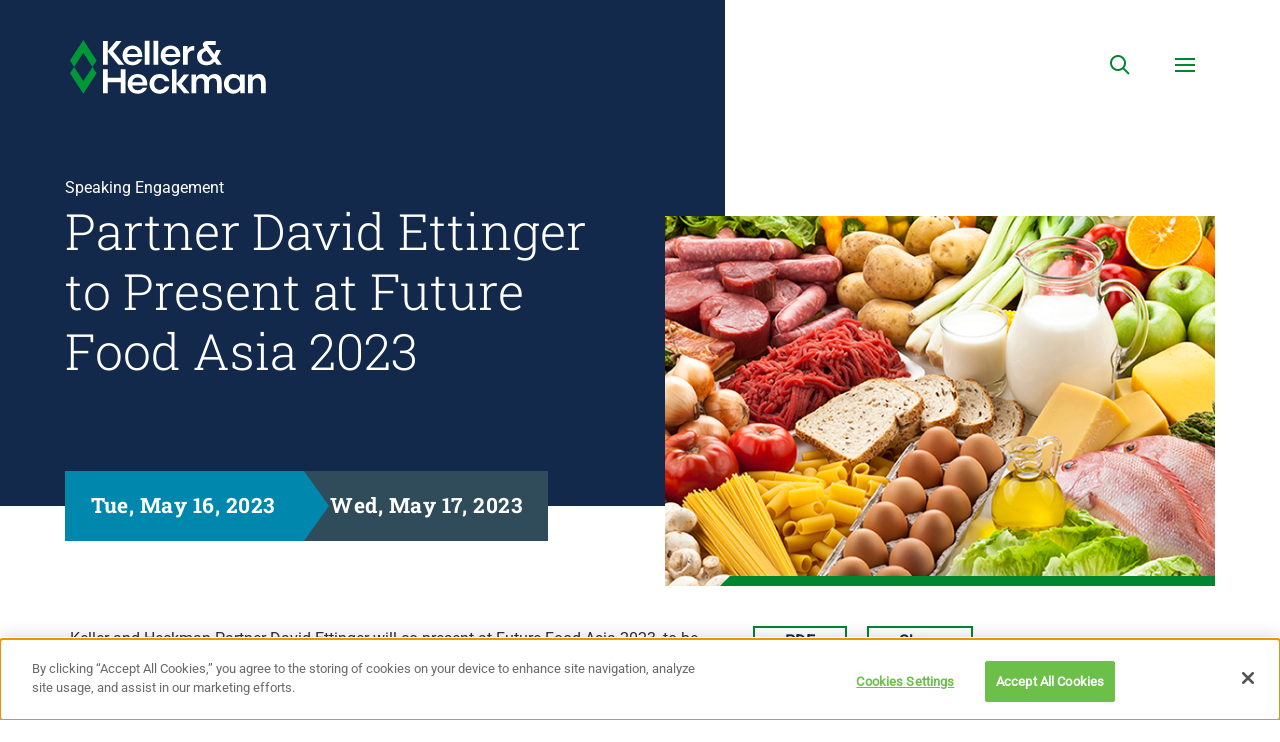

--- FILE ---
content_type: text/html; charset=UTF-8
request_url: https://www.khlaw.com/events/partner-david-ettinger-present-future-food-asia-2023
body_size: 8387
content:
<!DOCTYPE html>
<html lang="en" dir="ltr" prefix="content: http://purl.org/rss/1.0/modules/content/  dc: http://purl.org/dc/terms/  foaf: http://xmlns.com/foaf/0.1/  og: http://ogp.me/ns#  rdfs: http://www.w3.org/2000/01/rdf-schema#  schema: http://schema.org/  sioc: http://rdfs.org/sioc/ns#  sioct: http://rdfs.org/sioc/types#  skos: http://www.w3.org/2004/02/skos/core#  xsd: http://www.w3.org/2001/XMLSchema# ">
  <head>
    <meta charset="utf-8" />
<script src="https://cookie-cdn.cookiepro.com/scripttemplates/otSDKStub.js" type="text/javascript" charset="UTF-8" data-domain-script="c7cc5ed4-b9f0-45bc-bb7d-9eb03a2e327e"></script>
<script type="text/javascript">function OptanonWrapper() { }</script>
<meta name="description" content="Keller and Heckman Partner David Ettinger will co-present at Future Food Asia 2023, to be held May 16 - 17, 2023, in Singapore. David’s presentation is titled,…" />
<meta name="geo.placename" content="Washington, DC" />
<meta name="geo.region" content="US-DC" />
<link rel="canonical" href="https://www.khlaw.com/events/partner-david-ettinger-present-future-food-asia-2023" />
<meta property="og:site_name" content="Keller and Heckman" />
<meta property="og:type" content="Event" />
<meta property="og:url" content="https://www.khlaw.com/events/partner-david-ettinger-present-future-food-asia-2023" />
<meta property="og:title" content="Partner David Ettinger to Present at Future Food Asia 2023" />
<meta property="og:description" content="Keller and Heckman Partner David Ettinger will co-present at Future Food Asia 2023, to be held May 16 - 17, 2023, in Singapore. David’s presentation is titled,…" />
<meta name="Generator" content="Drupal 10 (https://www.drupal.org)" />
<meta name="MobileOptimized" content="width" />
<meta name="HandheldFriendly" content="true" />
<meta name="viewport" content="width=device-width, initial-scale=1.0" />
<link rel="icon" href="/themes/khlaw_bootstrap/favicon.ico" type="image/vnd.microsoft.icon" />
<link rel="alternate" hreflang="en" href="https://www.khlaw.com/events/partner-david-ettinger-present-future-food-asia-2023" />
<link rel="preload" as="font" href="/themes/khlaw_bootstrap/fonts/roboto-slab-v36-latin-100.woff2" crossorigin type="font/woff2" />
<link rel="preload" as="font" href="/themes/khlaw_bootstrap/fonts/roboto-v50-latin-regular.woff2" crossorigin type="font/woff2" />
<link rel="preload" as="font" href="/themes/khlaw_bootstrap/fonts/roboto-slab-v36-latin-300.woff2" crossorigin type="font/woff2" />
<link rel="preload" as="font" href="/themes/khlaw_bootstrap/fonts/roboto-slab-v36-latin-regular.woff2" crossorigin type="font/woff2" />
<script>window.a2a_config=window.a2a_config||{};a2a_config.callbacks=[];a2a_config.overlays=[];a2a_config.templates={};</script>

    <title>Partner David Ettinger to Present at Future Food Asia 2023</title>
    <link rel="stylesheet" media="all" href="/sites/default/files/css/css_xzglG-zE0oz1qgh0cHQsdzYTIttuTexKmsQseyx8NKU.css?delta=0&amp;language=en&amp;theme=khlaw_bootstrap&amp;include=eJxFyUsKgDAMBcALBXMkeaUfpbGRJFDq6d0I7gYGOYdiLMaHrZqOoCR4Fosin6NRUg0Pw83VcJWp1qkfgrn_00QThHx5lIsTvLyWxiRM" />
<link rel="stylesheet" media="all" href="https://cdn.jsdelivr.net/npm/entreprise7pro-bootstrap@3.4.8/dist/css/bootstrap.min.css" integrity="sha256-zL9fLm9PT7/fK/vb1O9aIIAdm/+bGtxmUm/M1NPTU7Y=" crossorigin="anonymous" />
<link rel="stylesheet" media="all" href="https://cdn.jsdelivr.net/npm/@unicorn-fail/drupal-bootstrap-styles@0.0.2/dist/3.1.1/7.x-3.x/drupal-bootstrap.min.css" integrity="sha512-nrwoY8z0/iCnnY9J1g189dfuRMCdI5JBwgvzKvwXC4dZ+145UNBUs+VdeG/TUuYRqlQbMlL4l8U3yT7pVss9Rg==" crossorigin="anonymous" />
<link rel="stylesheet" media="all" href="https://cdn.jsdelivr.net/npm/@unicorn-fail/drupal-bootstrap-styles@0.0.2/dist/3.1.1/8.x-3.x/drupal-bootstrap.min.css" integrity="sha512-jM5OBHt8tKkl65deNLp2dhFMAwoqHBIbzSW0WiRRwJfHzGoxAFuCowGd9hYi1vU8ce5xpa5IGmZBJujm/7rVtw==" crossorigin="anonymous" />
<link rel="stylesheet" media="all" href="https://cdn.jsdelivr.net/npm/@unicorn-fail/drupal-bootstrap-styles@0.0.2/dist/3.2.0/7.x-3.x/drupal-bootstrap.min.css" integrity="sha512-U2uRfTiJxR2skZ8hIFUv5y6dOBd9s8xW+YtYScDkVzHEen0kU0G9mH8F2W27r6kWdHc0EKYGY3JTT3C4pEN+/g==" crossorigin="anonymous" />
<link rel="stylesheet" media="all" href="https://cdn.jsdelivr.net/npm/@unicorn-fail/drupal-bootstrap-styles@0.0.2/dist/3.2.0/8.x-3.x/drupal-bootstrap.min.css" integrity="sha512-JXQ3Lp7Oc2/VyHbK4DKvRSwk2MVBTb6tV5Zv/3d7UIJKlNEGT1yws9vwOVUkpsTY0o8zcbCLPpCBG2NrZMBJyQ==" crossorigin="anonymous" />
<link rel="stylesheet" media="all" href="https://cdn.jsdelivr.net/npm/@unicorn-fail/drupal-bootstrap-styles@0.0.2/dist/3.3.1/7.x-3.x/drupal-bootstrap.min.css" integrity="sha512-ZbcpXUXjMO/AFuX8V7yWatyCWP4A4HMfXirwInFWwcxibyAu7jHhwgEA1jO4Xt/UACKU29cG5MxhF/i8SpfiWA==" crossorigin="anonymous" />
<link rel="stylesheet" media="all" href="https://cdn.jsdelivr.net/npm/@unicorn-fail/drupal-bootstrap-styles@0.0.2/dist/3.3.1/8.x-3.x/drupal-bootstrap.min.css" integrity="sha512-kTMXGtKrWAdF2+qSCfCTa16wLEVDAAopNlklx4qPXPMamBQOFGHXz0HDwz1bGhstsi17f2SYVNaYVRHWYeg3RQ==" crossorigin="anonymous" />
<link rel="stylesheet" media="all" href="https://cdn.jsdelivr.net/npm/@unicorn-fail/drupal-bootstrap-styles@0.0.2/dist/3.4.0/8.x-3.x/drupal-bootstrap.min.css" integrity="sha512-tGFFYdzcicBwsd5EPO92iUIytu9UkQR3tLMbORL9sfi/WswiHkA1O3ri9yHW+5dXk18Rd+pluMeDBrPKSwNCvw==" crossorigin="anonymous" />
<link rel="stylesheet" media="all" href="/sites/default/files/css/css_I4IZyrHxeF9kG5BcN7QVqRmIxGyBoJxIcmzNCLth2pM.css?delta=9&amp;language=en&amp;theme=khlaw_bootstrap&amp;include=eJxFyUsKgDAMBcALBXMkeaUfpbGRJFDq6d0I7gYGOYdiLMaHrZqOoCR4Fosin6NRUg0Pw83VcJWp1qkfgrn_00QThHx5lIsTvLyWxiRM" />

    
    
  </head>
  <body class="preload page_layout_default event path-node-16674">
        <a href="#main-content" class="visually-hidden focusable">
      Skip to main content
    </a>
    
      <div class="dialog-off-canvas-main-canvas" data-off-canvas-main-canvas>
    <!-- Page Wrapper -->
<div class="page_wrapper">

  <!-- Header -->
  <header class="header" id="header">
    <div class="container">
      <div class="row">
        <div class="col-lg-12">
          <div class="header_inner">
              <section id="block-header" class="block block-kh-law-utilities block-kh-law-utilities-header clearfix">
  
    

      

<div class="header_grouping">
  <div class="header_logo">
    <a class="header_logo_link" href="https://www.khlaw.com/">
      <span class="header_logo_link_label">Keller &amp; Heckman</span>
    </a>
  </div>
  <div class="header_group">
    <div class="header_handles">
      <a class="js-header-handle header_handle header_search" data-toggle="collapse" href="#menu_drawer" role="button" aria-expanded="false" aria-controls="Search">
        <span class="header_label">Search</span>
      </a>
      <a class="js-header-handle header_handle header_menu" data-toggle="collapse" href="#menu_drawer" role="button" aria-expanded="false" aria-controls="Menu Drawer">
        <span class="header_label">Menu</span>
      </a>
    </div>
  </div>
</div>

  </section>

<div data-drupal-messages-fallback class="hidden"></div>


          </div>
        </div>
      </div>
    </div>
  </header>
  <!-- End Header -->

  <!-- Main Page -->
  <main class="page">
    <div class="page_content">
            <div class="page_featured">
      
      </div>
      <div class="page_main_content" id="main_content" tabindex="-1">
                            

<div class="blue_feature event_feature">
  <div class="blue_feature_inner">
    <div class="blue_feature_info">
      <div class="blue_feature_info_inner">
        <div class="event_feature_label">
            <div class="field field--name-field-event-type field--type-list-string field--label-hidden field--item">Speaking Engagement</div>
      </div>
        <h1 class="event_feature_title">
<span>Partner David Ettinger to Present at Future Food Asia 2023 </span>
</h1>
        <div class="event_feature_date">
          
                
    <div  class="event_date display_date_only has_end_datetime">
    <div class="event__start_date">
      <div class="event__start_date__date">Tue, May 16, 2023</div>
          </div>
          <div class="event__end_date">
        <div class="event__end_date__date">Wed, May 17, 2023</div>
              </div>
      </div>

        </div>
      </div>
    </div>
    <div class="blue_feature_image_wrap">
      <div class="event_feature_image_wrap">
        
            <div class="blazy blazy--field blazy--field-media-single blazy--field-media-single--full field field--name-field-media-single field--type-entity-reference field--label-hidden field--item" data-blazy="">    <div data-b-token="b-b675bbf509c" class="media media--blazy media--bundle--image media--image is-b-loading"><img alt="Assorted fruits, vegetables, and other food" decoding="async" class="media__element b-lazy img-responsive" loading="lazy" data-src="/sites/default/files/2021-03/Events_Food_4.jpg" src="data:image/svg+xml;charset=utf-8,%3Csvg%20xmlns%3D&#039;http%3A%2F%2Fwww.w3.org%2F2000%2Fsvg&#039;%20viewBox%3D&#039;0%200%201%201&#039;%2F%3E" width="590" height="397" typeof="foaf:Image" />
        </div>
  </div>
      
              </div>
    </div>
  </div>
</div>


<div class="container">
  <div class="row">
    <div class="col-lg-7">
            <div class="visible-print" tabindex="-1">&#169;2026 Keller and Heckman LLP</div>
      <div class="wysiwyg clearfix">
        
            <div class="field field--name-body field--type-text-with-summary field--label-hidden field--item"><p>Keller and Heckman Partner David Ettinger will co-present at Future Food Asia 2023, to be held May 16 - 17, 2023, in Singapore. David’s presentation is titled, “Is China ready for the age of ag &amp; food innovation?”<br>
<br>
For more information, including how to register, please click <a href="https://futurefoodasia.com/ffa2023/" target="_blank">here</a>.<br>
&nbsp;</p>
</div>
      
      </div>
          </div>

          <div class="sidebar col-lg-3 col-lg-offset-2">
        <div class="share">
          <div>
            <button class="js-pdf print__link">PDF</button>
          </div>
          <div class="share_toggle_wrap">
            <button class="js-share share_toggle">
              <span class="share_toggle_label">Share</span>
            </button>
            <div class="js-share-buttons share_buttons">
              <span class="a2a_kit a2a_kit_size_32 addtoany_list" data-a2a-url="https://www.khlaw.com/events/partner-david-ettinger-present-future-food-asia-2023" data-a2a-title="Partner David Ettinger to Present at Future Food Asia 2023 "><a class="a2a_dd addtoany_share" href="https://www.addtoany.com/share#url=https%3A%2F%2Fwww.khlaw.com%2Fevents%2Fpartner-david-ettinger-present-future-food-asia-2023&amp;title=Partner%20David%20Ettinger%20to%20Present%20at%20Future%20Food%20Asia%202023%20"></a><a class="a2a_button_linkedin"></a><a class="a2a_button_twitter"></a><a class="a2a_button_email"></a></span>

            </div>
          </div>
        </div>
        
        
        
        
        <div class="sidebar_group practice_areas">
  <div class="sidebar_label">Related Practice Areas</div>
      <div class="sidebar_link"><a href="/practices/food" hreflang="en">Food and Drug</a></div>
  </div>

        <div class="sidebar_group">
  <div class="sidebar_label">Related People</div>
      <div class="sidebar_link"><a href="/people/david-j-ettinger" hreflang="en">David J. Ettinger</a></div>
  </div>

        <div class="sidebar_group related_industries">
  <div class="sidebar_label">Related Industries</div>
      <div class="sidebar_link"><a href="/industries/food-and-life-sciences" hreflang="en">Food and Life Sciences</a></div>
  </div>

        
      </div>
      </div>
</div>

<div class="full_width_components">

</div>




                      </div>
    </div>
  </main>
  <!-- End Main Page -->

  <!-- Footer -->
  <footer class="footer" id="footer">
    <div class="container">
      <div class="row">
        <div class="col-lg-12">
          <div class="footer_inner">
                        <div class="breadcrumb_wrap">
                  <ol class="breadcrumb">
          <li >
                  <a href="/events">Events</a>
              </li>
          <li  class="active">
                  Partner David Ettinger to Present at Future Food Asia 2023 
              </li>
      </ol>



            </div>
                        <div class="footer_inner_inner">
              

  
<div class="footer_logo" style="background: url(/sites/default/files/KH%20Logo_Final_fullcolor.svg) no-repeat;">
  <a class="footer_logo_link" href="https://www.khlaw.com/">
    <span class="footer_logo_link_label">Keller &amp; Heckman</span>
  </a>
</div>


              <div class="footer_group">
                <div class="footer_menu">
                <nav role="navigation" aria-labelledby="block-footermenuprimary-menu" id="block-footermenuprimary">
      
  <h2 id="block-footermenuprimary-menu">Footer Menu Primary</h2>
  

        
      <ul class="menu menu--footer-menu-primary">
                      <li class="first">
                                        <a href="/about" data-drupal-link-system-path="node/13235">About Us</a>
              </li>
                      <li>
                                        <a href="/people" data-drupal-link-system-path="people">People</a>
              </li>
                      <li>
                                        <a href="/practices" data-drupal-link-system-path="practices">Practices</a>
              </li>
                      <li>
                                        <a href="/industries" data-drupal-link-system-path="industries">Industries</a>
              </li>
                      <li>
                                        <a href="/contact-us">Contact Us</a>
              </li>
                      <li>
                                        <a href="/about/media" data-drupal-link-system-path="node/13555">Media Inquiries</a>
              </li>
                      <li>
                                        <a href="/client-login" data-drupal-link-system-path="client-login">Login</a>
              </li>
                      <li class="last">
                                        <a href="https://www.mackrell.net/">Member of Mackrell International</a>
              </li>
        </ul>
  

  </nav>

                </div>
                <div class="footer_buttons">
                <section id="block-footerlinks" class="block block-kh-law-footer block-kh-law-footer-footer-links clearfix">
  
    

      <div class="footer_links">
  <div class="footer_links_buttons">
    <div class="footer_link"><a href="http://www.packaginglaw.com/" class="btn btn--primary-outline ">packaginglaw.com</a></div>
       </div>
  <div class="footer_links_social">
    <a href="https://www.linkedin.com/company/keller-and-heckman-llp/" class="social_link linkedin_link">
      <span class="social_label">Linkedin</span>
    </a>
    <a href="https://twitter.com/Keller_Heckman" class="social_link twitter_link">
      <span class="social_label">Twitter</span>
    </a>
  </div>
</div>

  </section>


                </div>
              </div>
            </div>
            <div class="footer_secondary">
              <div class="footer_secondary_inner">
                <div class="footer_secondary_menu">
                <nav role="navigation" aria-labelledby="block-footermenubottom-menu" id="block-footermenubottom">
            
  <h2 class="visually-hidden" id="block-footermenubottom-menu">Footer Menu Bottom</h2>
  

        
      <ul class="menu menu--footer-menu-bottom">
                      <li class="first">
                                        <a href="/subscribe" data-drupal-link-system-path="contact/subscribe">Subscribe</a>
              </li>
                      <li>
                                        <a href="/disclaimer" data-drupal-link-system-path="node/13254">Legal Notice</a>
              </li>
                      <li>
                                        <a href="/privacy-policy" data-drupal-link-system-path="node/13255">Privacy and Cookies Policy</a>
              </li>
                      <li class="last">
                                        <a href="/terms" data-drupal-link-system-path="node/13256">Terms of Use</a>
              </li>
        </ul>
  

  </nav>

                </div>
                <div class="footer_copyright">
                  <strong>khlaw.com®</strong><br>
                  <section id="block-copyrightfooter" class="block block-copyright-footer clearfix">
  
    

      © 2026 Keller and Heckman LLP. All rights reserved. 
  </section>


                </div>
                <div class="footer_print_copyright visible-print" tabindex="-1">&#169;2026 Keller and Heckman LLP | <span>khlaw.com</span></div>
              </div>
            </div>
          </div>
        </div>
      </div>
    </div>
  </footer>
  <!-- End Footer -->

</div>
<!-- End Page Wrapper -->

<!-- Menu -->
<section class="js-menu menu_drawer collapse" id="menu_drawer" aria-label="Site Menu">
    <h2 class="menu_title">Site Menu</h2>
    <div class="menu_inner">
      <div class="container-fluid">
        <div class="row">
          <div class="col-lg-12">
            <div class="menu_search">
            <section class="kh-law-solr-global-search block block-kh-law-solr block-kh-law-solr-global-header-search clearfix" data-drupal-selector="kh-law-solr-global-search">
  
    

      <form action="/events/partner-david-ettinger-present-future-food-asia-2023" method="post" id="kh-law-solr-global-search" accept-charset="UTF-8">
  <div class="form-item js-form-item form-type-textfield js-form-type-textfield form-item-search-term js-form-item-search-term form-no-label form-group">
  
  
  <input data-drupal-selector="edit-search-term" class="form-text form-control" type="text" id="edit-search-term" name="search_term" value="" size="60" maxlength="128" placeholder="Search for..." />

  
  
  </div>
<input autocomplete="off" data-drupal-selector="form-zqk5os-n85ovxuithjx389dq8c-vljk0qdh408wfdju" type="hidden" name="form_build_id" value="form-ZqK5os_n85OvxuItHjX389Dq8C-VLjk0QdH408wFDjU" /><input data-drupal-selector="edit-kh-law-solr-global-search" type="hidden" name="form_id" value="kh_law_solr_global_search" /><div data-drupal-selector="edit-actions" class="form-actions form-group js-form-wrapper form-wrapper" id="edit-actions"><button data-drupal-selector="edit-submit" class="button js-form-submit form-submit btn-primary btn" type="submit" id="edit-submit" name="op" value="Submit">Submit</button></div>

</form>

  </section>


            </div>
              <nav role="navigation" aria-labelledby="block-khlaw-bootstrap-main-menu-menu" id="block-khlaw-bootstrap-main-menu">
            
  <h2 class="visually-hidden" id="block-khlaw-bootstrap-main-menu-menu">Main navigation</h2>
  

        
      <ul class="menu menu--main">
                      <li class="first">
                                        <a href="/about" data-drupal-link-system-path="node/13235">Our Firm</a>
              </li>
                      <li>
                                        <a href="/people" data-drupal-link-system-path="people">Our People</a>
              </li>
                      <li class="expanded dropdown">
                                                                    <a href="/practices" class="dropdown-toggle" data-toggle="dropdown" aria-expanded="false" data-drupal-link-system-path="practices">Practice Areas<span class="menu_caret"></span></a>
                        <ul class="menu-children">
                      <li class="first">
                                        <a href="/practices" title="VIew all practices" data-drupal-link-system-path="practices">All Practices</a>
              </li>
                      <li>
                                        <a href="/practices/advertising" data-drupal-link-system-path="node/225">Advertising and Promotion</a>
              </li>
                      <li>
                                        <a href="/practices/alcohol-beverage-and-non-beverage-alcohol-products" data-drupal-link-system-path="node/18331">Alcohol Beverage and Non-Beverage Alcohol Products</a>
              </li>
                      <li>
                                        <a href="/practices/biotechnology" data-drupal-link-system-path="node/195">Biotechnology</a>
              </li>
                      <li>
                                        <a href="/practices/california-proposition" data-drupal-link-system-path="node/8517">California’s Proposition 65</a>
              </li>
                      <li>
                                        <a href="/practices/chemical-control" data-drupal-link-system-path="node/227">Chemical Control</a>
              </li>
                      <li>
                                        <a href="/practices/telecommunications">Communications and Technology</a>
              </li>
                      <li>
                                        <a href="/practices/employment" data-drupal-link-system-path="node/197">Employment and Labor</a>
              </li>
                      <li>
                                        <a href="/practices/environmental" data-drupal-link-system-path="node/210">Environmental</a>
              </li>
                      <li>
                                        <a href="/practices/food" data-drupal-link-system-path="node/13545">Food and Drug</a>
              </li>
                      <li>
                                        <a href="/practices/food-and-drug-packaging" title="Our Packaging Practice Group provides legal advice on materials used to produce, store, hold, prepare, and package food, pharmaceuticals, cosmetics, and medical devices.  " data-drupal-link-system-path="node/13622">Food and Drug Packaging</a>
              </li>
                      <li>
                                        <a href="/practices/safety-compliance-audit" data-drupal-link-system-path="node/201">Health and Safety Compliance Audit</a>
              </li>
                      <li>
                                        <a href="/practices/insurance" data-drupal-link-system-path="node/228">Insurance Coverage</a>
              </li>
                      <li>
                                        <a href="/practices/intellectual-property" data-drupal-link-system-path="node/202">Intellectual Property</a>
              </li>
                      <li>
                                        <a href="/practices/international-regulatory-affairs" data-drupal-link-system-path="node/198">International Regulatory Affairs</a>
              </li>
                      <li>
                                        <a href="/practices/litigation" data-drupal-link-system-path="node/203">Litigation</a>
              </li>
                      <li>
                                        <a href="/practices/nanotechnology" data-drupal-link-system-path="node/6776">Nanotechnology</a>
              </li>
                      <li>
                                        <a href="/practices/occupational-safety" data-drupal-link-system-path="node/1742">Occupational Safety and Health</a>
              </li>
                      <li>
                                        <a href="/practices/pesticides" data-drupal-link-system-path="node/205">Pesticides</a>
              </li>
                      <li>
                                        <a href="/practices/privacy" data-drupal-link-system-path="node/229">Privacy, Data Security, and Digital Media</a>
              </li>
                      <li>
                                        <a href="/practices/product-safety" data-drupal-link-system-path="node/206">Product Safety</a>
              </li>
                      <li>
                                        <a href="/practices/sustainability" data-drupal-link-system-path="node/6598">Sustainability and Product Stewardship</a>
              </li>
                      <li>
                                        <a href="/practices/food/tobacco" data-drupal-link-system-path="node/5197">Tobacco and E-Vapor</a>
              </li>
                      <li>
                                        <a href="/practices/trade" data-drupal-link-system-path="node/208">Trade and Professional Associations</a>
              </li>
                      <li class="last">
                                        <a href="/practices/transportation" data-drupal-link-system-path="node/209">Transportation</a>
              </li>
        </ul>
  
              </li>
                      <li class="expanded dropdown">
                                                                    <a href="/industries" class="dropdown-toggle" data-toggle="dropdown" aria-expanded="false" data-drupal-link-system-path="industries">Industries<span class="menu_caret"></span></a>
                        <ul class="menu-children">
                      <li class="first">
                                        <a href="/industries" data-drupal-link-system-path="industries">All Industries</a>
              </li>
                      <li>
                                        <a href="/industries/chemicals" data-drupal-link-system-path="node/13233">Chemicals and Plastics</a>
              </li>
                      <li>
                                        <a href="/industries/consumer-products-and-retail" data-drupal-link-system-path="node/13624">Consumer Products and Retail</a>
              </li>
                      <li>
                                        <a href="/industries/digital-media-technology-and-telecommunications" data-drupal-link-system-path="node/13625">Digital Media, Technology, and Telecommunications</a>
              </li>
                      <li>
                                        <a href="/industries/energy-infrastructure-and-transportation" data-drupal-link-system-path="node/13626">Energy, Infrastructure, and Transportation</a>
              </li>
                      <li>
                                        <a href="/industries/food-and-life-sciences" data-drupal-link-system-path="node/13627">Food and Life Sciences</a>
              </li>
                      <li>
                                        <a href="/industries/packaging" data-drupal-link-system-path="node/13628">Packaging</a>
              </li>
                      <li>
                                        <a href="/industries/tobacco-and-e-vapor" data-drupal-link-system-path="node/13630">Tobacco and E-Vapor</a>
              </li>
                      <li class="last">
                                        <a href="/industries/trade-associations" data-drupal-link-system-path="node/13629">Trade Associations</a>
              </li>
        </ul>
  
              </li>
                      <li>
                                        <a href="/insights" data-drupal-link-system-path="insights">Insights</a>
              </li>
                      <li class="last">
                                        <a href="/events" data-drupal-link-system-path="node/15616">Events</a>
              </li>
        </ul>
  

  </nav>


              <nav role="navigation" aria-labelledby="block-secondarynavigation-menu" id="block-secondarynavigation">
      
  <h2 id="block-secondarynavigation-menu">Secondary Navigation</h2>
  

        
      <ul class="menu menu--secondary-navigation">
                      <li class="first">
                                        <a href="/news" data-drupal-link-system-path="news">In the News</a>
              </li>
                      <li>
                                        <a href="/about/pro-bono" data-drupal-link-system-path="node/13515">Pro Bono</a>
              </li>
                      <li>
                                        <a href="/contact-us">Contact Us</a>
              </li>
                      <li>
                                        <a href="/offices" data-drupal-link-system-path="offices">Offices</a>
              </li>
                      <li>
                                        <a href="/about/diversity-inclusion" data-drupal-link-system-path="node/13514">Diversity &amp; Inclusion</a>
              </li>
                      <li>
                                        <a href="/client-login" data-drupal-link-system-path="client-login">Login</a>
              </li>
                      <li>
                                        <a href="/careers" data-drupal-link-system-path="careers">Careers</a>
              </li>
                      <li>
                                        <a href="/subscribe" data-drupal-link-system-path="contact/subscribe">Subscribe</a>
              </li>
                      <li class="last">
                                        <a href="/privacy-policy" data-drupal-link-system-path="node/13255">Privacy Policy</a>
              </li>
        </ul>
  

  </nav>


            <div class="menu_close_wrap">
              <div class="menu_close_inner">
                <button class="js-menu-close menu_close" data-toggle="collapse" data-target="#menu_drawer">
                  <span class="menu_close_label">Close</span>
                </button>
              </div>
            </div>
          </div>
        </div>
      </div>
    </div>
</section>
<!-- End Menu -->

  </div>

    
    <script type="application/json" data-drupal-selector="drupal-settings-json">{"path":{"baseUrl":"\/","pathPrefix":"","currentPath":"node\/16674","currentPathIsAdmin":false,"isFront":false,"currentLanguage":"en"},"pluralDelimiter":"\u0003","suppressDeprecationErrors":true,"bootstrap":{"forms_has_error_value_toggle":1,"modal_animation":1,"modal_backdrop":"true","modal_focus_input":1,"modal_keyboard":1,"modal_select_text":1,"modal_show":1,"modal_size":"","popover_enabled":1,"popover_animation":1,"popover_auto_close":1,"popover_container":"body","popover_content":"","popover_delay":"0","popover_html":0,"popover_placement":"right","popover_selector":"","popover_title":"","popover_trigger":"click","tooltip_enabled":1,"tooltip_animation":1,"tooltip_container":"body","tooltip_delay":"0","tooltip_html":0,"tooltip_placement":"auto left","tooltip_selector":"","tooltip_trigger":"hover"},"ajaxTrustedUrl":{"form_action_p_pvdeGsVG5zNF_XLGPTvYSKCf43t8qZYSwcfZl2uzM":true},"blazy":{"loadInvisible":true,"offset":100,"saveViewportOffsetDelay":50,"validateDelay":25,"container":"","loader":true,"unblazy":false,"visibleClass":false},"blazyIo":{"disconnect":false,"rootMargin":"0px","threshold":[0,0.25,0.5,0.75,1]},"user":{"uid":0,"permissionsHash":"670871313c6844a5ad89c78efa3ee6462b09b1a34c9ded47cb412b629b3d6253"}}</script>
<script src="/sites/default/files/js/js_51knpfetAFjOzaHBn-uzlrg1DNxYY4bpZp8uLPJWyzM.js?scope=footer&amp;delta=0&amp;language=en&amp;theme=khlaw_bootstrap&amp;include=eJxNyVEOwyAMA9ALoXEkFAZ00TIchagVO_2kiW79sZ5tKsVBfUZauDVD95CF3jN-c_kuNIbwOD8BlUWFzMYiZzW8eNTVjNrSUbOGDPhwI40_JbWauLNfToVir3ZZHBBnDc-H0JH--ybIJB_Bmk73"></script>
<script src="https://static.addtoany.com/menu/page.js" defer></script>
<script src="/sites/default/files/js/js_3_VJd4uAQnJWIzumUDBkWf7E476_gnzcbGiHcls4Wo4.js?scope=footer&amp;delta=2&amp;language=en&amp;theme=khlaw_bootstrap&amp;include=eJxNyVEOwyAMA9ALoXEkFAZ00TIchagVO_2kiW79sZ5tKsVBfUZauDVD95CF3jN-c_kuNIbwOD8BlUWFzMYiZzW8eNTVjNrSUbOGDPhwI40_JbWauLNfToVir3ZZHBBnDc-H0JH--ybIJB_Bmk73"></script>
<script src="https://cdn.jsdelivr.net/npm/entreprise7pro-bootstrap@3.4.8/dist/js/bootstrap.min.js" integrity="sha256-3XV0ZwG+520tCQ6I0AOlrGAFpZioT/AyPuX0Zq2i8QY=" crossorigin="anonymous"></script>
<script src="/sites/default/files/js/js_vRoMxZCqI85ZeVCAK_Amc6wDOY23ZXYCwWMsI3pWrAU.js?scope=footer&amp;delta=4&amp;language=en&amp;theme=khlaw_bootstrap&amp;include=eJxNyVEOwyAMA9ALoXEkFAZ00TIchagVO_2kiW79sZ5tKsVBfUZauDVD95CF3jN-c_kuNIbwOD8BlUWFzMYiZzW8eNTVjNrSUbOGDPhwI40_JbWauLNfToVir3ZZHBBnDc-H0JH--ybIJB_Bmk73"></script>

  </body>
</html>


--- FILE ---
content_type: image/svg+xml
request_url: https://www.khlaw.com/themes/khlaw_bootstrap/images/logo_lg_white.svg
body_size: 2881
content:
<?xml version="1.0" encoding="UTF-8"?>
<svg width="200px" height="56px" viewBox="0 0 200 56" version="1.1" xmlns="http://www.w3.org/2000/svg" xmlns:xlink="http://www.w3.org/1999/xlink">
    <title>Logo / White</title>
    <defs>
        <rect id="path-1" x="0" y="0" width="200" height="55.9440559"></rect>
    </defs>
    <g id="Symbols" stroke="none" stroke-width="1" fill="none" fill-rule="evenodd">
        <g id="Global-/-Navigation-/-Negative" transform="translate(-160.000000, -36.000000)">
            <g id="KH-Logo_Final_RGB_092619" transform="translate(160.000000, 36.000000)">
                <mask id="mask-2" fill="white">
                    <use xlink:href="#path-1"></use>
                </mask>
                <g id="Mask"></g>
                <g id="KH-Logo_Final_RGB_092619-BLK" mask="url(#mask-2)">
                    <g id="Black-Wordmark" transform="translate(32.352791, 0.592080)" fill="#FFFFFF">
                        <path d="M114.616077,17.4097136 L118.457564,9.38331258 L113.907676,9.38331258 L111.968076,13.6789539 L105.274497,4.45031133 L113.425549,4.45031133 L113.425549,0.531257783 L104.035904,0.531257783 C101.111345,0.531257783 99.4468241,3.91158157 101.211172,6.26899128 L102.085952,7.4234122 C97.8717773,8.59202989 94.7017185,11.4179328 94.7017185,16.128269 C94.7017185,21.3287671 98.7295493,24.6821918 104.099497,24.6821918 C107.530585,24.6821918 110.327217,23.4388543 112.266817,21.0650062 L114.579104,24.15467 L119.538653,24.15467 L114.616077,17.4097136 Z M104.435212,20.9895392 C101.22818,20.9895392 99.3262923,19.0303861 99.3262923,16.0909091 C99.3262923,12.8876712 101.489209,11.192279 104.174183,10.2881694 L109.917557,17.8998755 C108.537728,20.0099626 106.896869,20.9895392 104.435212,20.9895392 L104.435212,20.9895392 Z M150.283861,42.1651308 C150.283861,39.4505604 152.037856,37.5646326 154.613391,37.5646326 C157.412241,37.5646326 158.606467,39.5260274 158.606467,42.2032379 L158.606467,52.6871731 L163.310163,52.6871731 L163.310163,41.4119552 C163.310163,36.7352428 160.809314,33.4161893 156.330413,33.4161893 C153.419165,33.4161893 150.993001,34.886675 150.13449,37.0744707 L150.13449,33.8689913 L145.580904,33.8689913 L145.580904,52.6871731 L150.283861,52.6871731 L150.283861,42.1651308 Z M126.30322,43.2971357 C126.30322,40.0154421 128.5423,37.3382316 131.90166,37.3382316 C134.999252,37.3382316 137.611759,39.6762142 137.611759,43.2971357 C137.611759,46.9180573 134.999252,49.2179328 131.90166,49.2179328 C128.5423,49.2179328 126.30322,46.5788294 126.30322,43.2971357 L126.30322,43.2971357 Z M137.724157,33.8689913 L137.724157,37.1125778 C136.79096,35.113076 134.253139,33.4161893 131.006176,33.4161893 C125.481681,33.4161893 121.600263,37.8657534 121.600263,43.2971357 C121.600263,48.690411 125.481681,53.1407223 131.006176,53.1407223 C134.253139,53.1407223 136.716275,51.3676214 137.798842,49.4450809 L137.798842,52.6871731 L142.314716,52.6871731 L142.314716,33.8689913 L137.724157,33.8689913 Z M93.8994059,42.1651308 C93.8994059,39.4505604 95.5047705,37.5646326 98.0795652,37.5646326 C100.879155,37.5646326 101.887037,39.5260274 101.887037,42.2032379 L101.887037,52.6871731 L106.589254,52.6871731 L106.589254,41.9768369 C106.589254,39.3750934 108.231592,37.5646326 110.769414,37.5646326 C113.568264,37.5646326 114.576146,39.5260274 114.576146,42.2032379 L114.576146,52.6871731 L119.279103,52.6871731 L119.279103,41.4119552 C119.279103,36.7352428 116.965337,33.4161893 112.486436,33.4161893 C109.46353,33.4161893 107.149024,34.7364882 105.730743,37.0744707 C104.685888,34.8119552 102.707836,33.4161893 99.796588,33.4161893 C96.8853396,33.4161893 94.6085467,34.886675 93.7500353,37.0744707 L93.7500353,33.8689913 L89.1971889,33.8689913 L89.1971889,52.6871731 L93.8994059,52.6871731 L93.8994059,42.1651308 Z M74.260126,52.6871731 L74.260126,43.5982565 L81.6872478,52.6871731 L87.2856886,52.6871731 L79.2610843,43.1462017 L86.8752891,33.8689913 L81.5001648,33.8689913 L74.260126,42.8816936 L74.260126,28.592279 L69.5571696,28.592279 L69.5571696,52.6871731 L74.260126,52.6871731 Z M57.3782871,33.4161893 C51.1823638,33.4161893 47.1515752,37.7529265 47.1515752,43.2971357 C47.1515752,48.841345 51.1823638,53.1407223 57.3782871,53.1407223 C62.4539306,53.1407223 66.0743197,49.8971357 67.0444894,45.9750934 L62.491643,45.9750934 C61.7078169,47.784807 60.1024524,49.1805729 57.3405747,49.1805729 C53.7956103,49.1805729 51.8175587,46.4271482 51.8175587,43.2971357 C51.8175587,40.1290162 53.7956103,37.3763387 57.3405747,37.3763387 C60.1024524,37.3763387 61.7078169,38.8468244 62.491643,40.5818182 L67.0444894,40.5818182 C66.0743197,36.6597758 62.4539306,33.4161893 57.3782871,33.4161893 L57.3782871,33.4161893 Z M35.2226296,36.8099626 C38.2462757,36.8099626 40.149642,38.8468244 40.4483833,41.7511831 L29.9229301,41.7511831 C30.2963567,38.6958904 32.3113813,36.8099626 35.2226296,36.8099626 L35.2226296,36.8099626 Z M44.9265443,44.8811955 L44.9265443,43.3352428 C44.9265443,37.5265255 41.0081534,33.4161893 35.1486838,33.4161893 C29.4008724,33.4161893 25.3323714,37.5646326 25.3323714,43.2590286 C25.3323714,48.8787049 29.0274458,53.1407223 35.3720003,53.1407223 C39.8139279,53.1407223 43.3966046,50.5374844 44.6655155,47.181071 L40.2990127,47.181071 C39.4035284,48.614944 37.6487932,49.6326276 35.3720003,49.6326276 C32.0503524,49.6326276 30.2586443,47.70934 29.9606425,44.8811955 L44.9265443,44.8811955 Z M0.605616562,52.6871731 L5.45720418,52.6871731 L5.45720418,41.6764633 L18.3326567,41.6764633 L18.3326567,52.6871731 L23.1842443,52.6871731 L23.1842443,28.7140722 L18.3326567,28.7140722 L18.3326567,37.1506849 L5.45720418,37.1506849 L5.45720418,28.7140722 L0.605616562,28.7140722 L0.605616562,52.6871731 Z M91.8318798,5.25952677 C88.5368525,5.25952677 86.028609,6.50435866 85.1301669,9.48418431 L85.1301669,5.41046077 L80.5632708,5.41046077 L80.5632708,24.230137 L85.280277,24.230137 L85.280277,15.8570361 C85.280277,12.1987547 87.0401883,9.973599 90.8203005,9.973599 L91.8318798,9.973599 L91.8318798,5.25952677 Z M68.2764273,8.35217933 C71.3089469,8.35217933 73.2174894,10.3890411 73.5169702,13.2926526 L62.9604597,13.2926526 C63.3346258,10.2381071 65.3563055,8.35217933 68.2764273,8.35217933 L68.2764273,8.35217933 Z M78.0091809,16.4234122 L78.0091809,14.8767123 C78.0091809,9.06874222 74.0789587,4.95765878 68.2010026,4.95765878 C62.4361836,4.95765878 58.3558513,9.10684932 58.3558513,14.8012453 C58.3558513,20.4209215 62.0620176,24.6821918 68.425798,24.6821918 C72.8810358,24.6821918 76.4748044,22.0804483 77.7474126,18.7240349 L73.3675995,18.7240349 C72.4691574,20.1571606 70.7099855,21.1755915 68.425798,21.1755915 C65.0937977,21.1755915 63.2976528,19.2515567 62.9974327,16.4234122 L78.0091809,16.4234122 Z M55.8394738,0.134495641 L51.1224676,0.134495641 L51.1224676,24.230137 L55.8394738,24.230137 L55.8394738,0.134495641 Z M47.1345676,0.134495641 L42.4175614,0.134495641 L42.4175614,24.230137 L47.1345676,24.230137 L47.1345676,0.134495641 Z M30.1203656,8.35217933 C33.1528851,8.35217933 35.0621671,10.3890411 35.3609084,13.2926526 L24.804398,13.2926526 C25.178564,10.2381071 27.2002437,8.35217933 30.1203656,8.35217933 L30.1203656,8.35217933 Z M39.8538586,16.4234122 L39.8538586,14.8767123 C39.8538586,9.06874222 35.9228969,4.95765878 30.0456803,4.95765878 C24.2801219,4.95765878 20.1997895,9.10684932 20.1997895,14.8012453 C20.1997895,20.4209215 23.9059558,24.6821918 30.2704757,24.6821918 C34.724974,24.6821918 38.3187426,22.0804483 39.5913508,18.7240349 L35.2115378,18.7240349 C34.3130956,20.1571606 32.5531842,21.1755915 30.2704757,21.1755915 C26.9384754,21.1755915 25.1415911,19.2515567 24.8421104,16.4234122 L39.8538586,16.4234122 Z M22.0011106,24.230137 L16.212629,24.230137 L5.42023125,11.0607721 L5.42023125,24.230137 L0.565685799,24.230137 L0.565685799,0.526027397 L5.42023125,0.526027397 L5.42023125,10.3815691 L13.6215662,0.526027397 L19.2274015,0.526027397 L10.760601,10.7215442 L22.0011106,24.230137 Z" id="Shape"></path>
                    </g>
                    <g id="Group" fill="#009739" fill-rule="nonzero">
                        <g id="RGB-Green-Icon">
                            <path d="M13.3102541,0 L0,20.5277709 L4.13135498,26.8991283 L13.3102541,12.743462 L22.4891532,26.8991283 L26.6205082,20.5277709 L13.3102541,0 Z M13.3102541,41.0547945 L4.13135498,26.8991283 L0,33.2704857 L13.3102541,53.7982565 L26.6205082,33.2704857 L22.4891532,26.8991283 L13.3102541,41.0547945 Z" id="Shape"></path>
                        </g>
                    </g>
                </g>
            </g>
        </g>
    </g>
</svg>